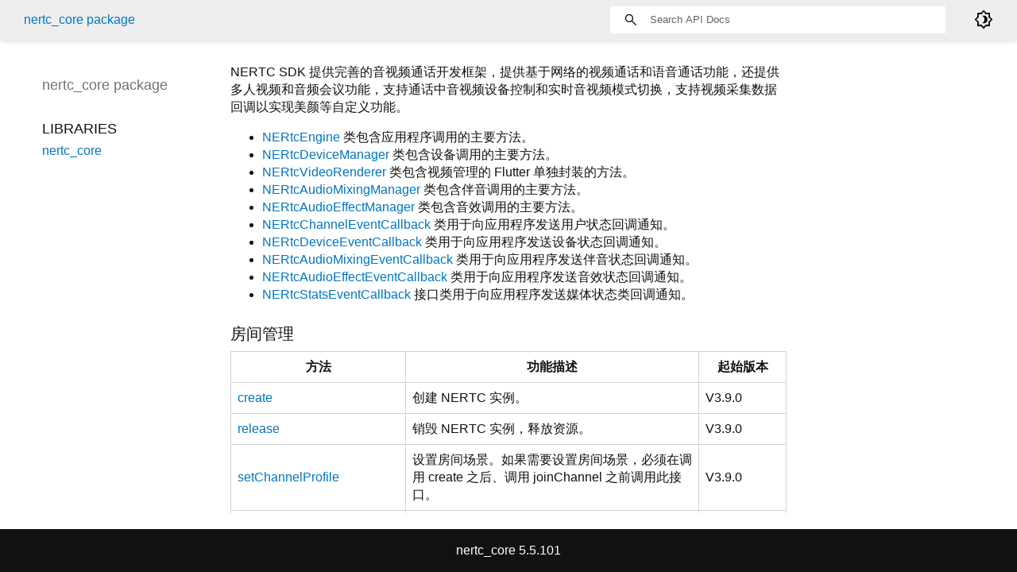

--- FILE ---
content_type: text/html
request_url: https://doc.yunxin.163.com/nertc/references/flutter/dartdoc/Latest/zh/index.html
body_size: 8108
content:
<!DOCTYPE html>
<html lang="en">
<head>
  <meta charset="utf-8">
  <meta http-equiv="X-UA-Compatible" content="IE=edge">
  <meta name="viewport" content="width=device-width, height=device-height, initial-scale=1, user-scalable=no">
  <meta name="generator" content="made with love by dartdoc 8.0.1">
  <meta name="description" content="nertc_core API docs, for the Dart programming language.">
  <title>nertc_core - Dart API docs</title>


  
  <link rel="preconnect" href="https://fonts.gstatic.com">
  <link href="https://fonts.googleapis.com/css2?family=Roboto+Mono:ital,wght@0,300;0,400;0,500;0,700;1,400&display=swap" rel="stylesheet">
  <link href="https://fonts.googleapis.com/css2?family=Material+Symbols+Outlined:opsz,wght,FILL,GRAD@48,400,0,0" rel="stylesheet">
  
  <link rel="stylesheet" href="static-assets/github.css?v1">
  <link rel="stylesheet" href="static-assets/styles.css?v1">
  <link rel="icon" href="static-assets/favicon.png?v1">

  
</head>


<body data-base-href="" data-using-base-href="false" class="light-theme">

<div id="overlay-under-drawer"></div>

<header id="title">
  <span id="sidenav-left-toggle" class="material-symbols-outlined" role="button" tabindex="0">menu</span>
  <ol class="breadcrumbs gt-separated dark hidden-xs">
    <li><a href="https://github.com/netease-im/NERTC-Flutter-SDK">nertc_core package</a></li>
  </ol>
  <div class="self-name">nertc_core</div>
  <form class="search navbar-right" role="search">
    <input type="text" id="search-box" autocomplete="off" disabled class="form-control typeahead" placeholder="Loading search...">
  </form>
  <div class="toggle" id="theme-button">
    <label for="theme">
      <input type="checkbox" id="theme" value="light-theme">
      <span id="dark-theme-button" class="material-symbols-outlined">
        brightness_4
      </span>
      <span id="light-theme-button" class="material-symbols-outlined">
        brightness_5
      </span>
    </label>
  </div>
</header>
<main>

  <div id="dartdoc-main-content" class="main-content">
      
<section class="desc markdown">
  <p>NERTC SDK 提供完善的音视频通话开发框架，提供基于网络的视频通话和语音通话功能，还提供多人视频和音频会议功能，支持通话中音视频设备控制和实时音视频模式切换，支持视频采集数据回调以实现美颜等自定义功能。</p>
<ul>
<li><a href="https://doc.yunxin.163.com/docs/interface/NERTC_SDK/Latest/Flutter/nertc/NERtcEngine-class.html">NERtcEngine</a> 类包含应用程序调用的主要方法。</li>
<li><a href="https://doc.yunxin.163.com/docs/interface/NERTC_SDK/Latest/Flutter/nertc/NERtcDeviceManager-class.html">NERtcDeviceManager</a> 类包含设备调用的主要方法。</li>
<li><a href="https://doc.yunxin.163.com/docs/interface/NERTC_SDK/Latest/Flutter/nertc/NERtcVideoRenderer-class.html">NERtcVideoRenderer</a> 类包含视频管理的 Flutter 单独封装的方法。</li>
<li><a href="https://doc.yunxin.163.com/docs/interface/NERTC_SDK/Latest/Flutter/nertc/NERtcAudioMixingManager-class.html">NERtcAudioMixingManager</a> 类包含伴音调用的主要方法。</li>
<li><a href="https://doc.yunxin.163.com/docs/interface/NERTC_SDK/Latest/Flutter/nertc/NERtcAudioEffectManager-class.html">NERtcAudioEffectManager</a> 类包含音效调用的主要方法。</li>
<li><a href="https://doc.yunxin.163.com/docs/interface/NERTC_SDK/Latest/Flutter/nertc/NERtcChannelEventCallback-class.html">NERtcChannelEventCallback</a> 类用于向应用程序发送用户状态回调通知。</li>
<li><a href="https://doc.yunxin.163.com/docs/interface/NERTC_SDK/Latest/Flutter/nertc/NERtcDeviceEventCallback-class.html">NERtcDeviceEventCallback</a> 类用于向应用程序发送设备状态回调通知。</li>
<li><a href="https://doc.yunxin.163.com/docs/interface/NERTC_SDK/Latest/Flutter/nertc/NERtcAudioMixingEventCallback-class.html">NERtcAudioMixingEventCallback</a> 类用于向应用程序发送伴音状态回调通知。</li>
<li><a href="https://doc.yunxin.163.com/docs/interface/NERTC_SDK/Latest/Flutter/nertc/NERtcAudioEffectEventCallback-class.html">NERtcAudioEffectEventCallback</a> 类用于向应用程序发送音效状态回调通知。</li>
<li><a href="https://doc.yunxin.163.com/docs/interface/NERTC_SDK/Latest/Flutter/nertc/NERtcStatsEventCallback-class.html">NERtcStatsEventCallback</a> 接口类用于向应用程序发送媒体状态类回调通知。</li>
</ul>
<style>
table th:first-of-type {
    width: 30%;
}
table th:nth-of-type(2) {
    width: 50%;
}
table th:nth-of-type(3) {
    width: 15%;
}
</style>
<h2 id="">房间管理</h2>
<table>
<thead>
<tr>
<th><strong>方法</strong></th>
<th><strong>功能描述</strong></th>
<th><strong>起始版本</strong></th>
</tr>
</thead>
<tbody>
<tr>
<td><a href="https://doc.yunxin.163.com/docs/interface/NERTC_SDK/Latest/Flutter/nertc/NERtcEngine/create.html">create</a></td>
<td>创建 NERTC 实例。</td>
<td>V3.9.0</td>
</tr>
<tr>
<td><a href="https://doc.yunxin.163.com/docs/interface/NERTC_SDK/Latest/Flutter/nertc/NERtcEngine/release.html">release</a></td>
<td>销毁 NERTC 实例，释放资源。</td>
<td>V3.9.0</td>
</tr>
<tr>
<td><a href="https://doc.yunxin.163.com/docs/interface/NERTC_SDK/Latest/Flutter/nertc/NERtcEngine/setChannelProfile.html">setChannelProfile</a></td>
<td>设置房间场景。如果需要设置房间场景，必须在调用 create 之后、调用 joinChannel 之前调用此接口。</td>
<td>V3.9.0</td>
</tr>
<tr>
<td><a href="https://doc.yunxin.163.com/docs/interface/NERTC_SDK/Latest/Flutter/nertc/NERtcEngine/setClientRole.html">setClientRole</a></td>
<td>设置用户角色。</td>
<td>V3.9.0</td>
</tr>
<tr>
<td><a href="https://doc.yunxin.163.com/docs/interface/NERTC_SDK/Latest/Flutter/nertc/NERtcEngine/joinChannel.html">joinChannel</a></td>
<td>加入房间。</td>
<td>V3.9.0</td>
</tr>
<tr>
<td><a href="https://doc.yunxin.163.com/docs/interface/NERTC_SDK/Latest/Flutter/nertc/NERtcEngine/leaveChannel.html">leaveChannel</a></td>
<td>离开房间。</td>
<td>V3.9.0</td>
</tr>
<tr>
<td><a href="https://doc.yunxin.163.com/docs/interface/NERTC_SDK/Latest/Flutter/nertc/NERtcEngine/getConnectionState.html">getConnectionState</a></td>
<td>主动获取网络连接状态。</td>
<td>V3.9.0</td>
</tr>
<tr>
<td><a href="https://doc.yunxin.163.com/docs/interface/NERTC_SDK/Latest/Flutter/nertc/NERtcEngine/switchChannel.html">switchChannel</a></td>
<td>快速切换音视频房间。</td>
<td>V4.6.52</td>
</tr>
<tr>
<td><a href="https://doc.yunxin.163.com/docs/interface/NERTC_SDK/Latest/Flutter/nertc/NERtcEngine/setParameters.html">setParameters</a></td>
<td>设置音视频通话的相关参数。 此接口提供技术预览或特别定制功能。</td>
<td>V4.6.52</td>
</tr>
<tr>
<td><a href="https://doc.yunxin.163.com/docs/interface/NERTC_SDK/Latest/Flutter/nertc/NERtcEngine/getConnectionState.html">getConnectionState</a></td>
<td>获取连接状态。</td>
<td>V4.6.52</td>
</tr>
<tr>
<td><a href="https://doc.yunxin.163.com/docs/interface/NERTC_SDK/Latest/Flutter/nertc/NERtcEngine/updatePermissionKey.html">updatePermissionKey</a></td>
<td>更新权限密钥。</td>
<td>V4.6.52</td>
</tr>
</tbody>
</table>
<h2 id="-2">房间事件</h2>
<table>
<thead>
<tr>
<th><strong>方法</strong></th>
<th><strong>功能描述</strong></th>
<th><strong>起始版本</strong></th>
</tr>
</thead>
<tbody>
<tr>
<td><a href="https://doc.yunxin.163.com/docs/interface/NERTC_SDK/Latest/Flutter/nertc/NERtcChannelEventCallback/onJoinChannel.html">onJoinChannel</a></td>
<td>加入房间回调。</td>
<td>V3.9.0</td>
</tr>
<tr>
<td><a href="https://doc.yunxin.163.com/docs/interface/NERTC_SDK/Latest/Flutter/nertc/NERtcChannelEventCallback/onLeaveChannel.html">onLeaveChannel</a></td>
<td>退出房间回调。</td>
<td>V3.9.0</td>
</tr>
<tr>
<td><a href="https://doc.yunxin.163.com/docs/interface/NERTC_SDK/Latest/Flutter/nertc/NERtcChannelEventCallback/onUserJoined.html">onUserJoined</a></td>
<td>远端用户加入当前房间回调。</td>
<td>V3.9.0</td>
</tr>
<tr>
<td><a href="https://doc.yunxin.163.com/docs/interface/NERTC_SDK/Latest/Flutter/nertc/NERtcChannelEventCallback/onUserLeave.html">onUserLeave</a></td>
<td>远端用户离开当前房间回调。</td>
<td>V3.9.0</td>
</tr>
<tr>
<td><a href="https://doc.yunxin.163.com/docs/interface/NERTC_SDK/Latest/Flutter/nertc/NERtcChannelEventCallback/onReJoinChannel.html">onReJoinChannel</a></td>
<td>重新加入房间回调。</td>
<td>V3.9.0</td>
</tr>
<tr>
<td><a href="https://doc.yunxin.163.com/docs/interface/NERTC_SDK/Latest/Flutter/nertc/NERtcChannelEventCallback/onClientRoleChange.html">onClientRoleChange</a></td>
<td>用户角色已切换回调。</td>
<td>V3.9.0</td>
</tr>
<tr>
<td><a href="https://doc.yunxin.163.com/docs/interface/NERTC_SDK/Latest/Flutter/nertc/NERtcChannelEventCallback/onConnectionStateChanged.html">onConnectionStateChanged</a></td>
<td>网络连接状态已改变回调。</td>
<td>V3.9.0</td>
</tr>
<tr>
<td><a href="https://doc.yunxin.163.com/docs/interface/NERTC_SDK/Latest/Flutter/nertc/NERtcChannelEventCallback/onConnectionTypeChanged.html">onConnectionTypeChanged</a></td>
<td>本地网络类型已改变回调。</td>
<td>V3.9.0</td>
</tr>
<tr>
<td><a href="https://doc.yunxin.163.com/docs/interface/NERTC_SDK/Latest/Flutter/nertc/NERtcChannelEventCallback/onDisconnect.html">onDisconnect</a></td>
<td>从房间断开的回调。</td>
<td>V3.9.0</td>
</tr>
<tr>
<td><a href="https://doc.yunxin.163.com/docs/interface/NERTC_SDK/Latest/Flutter/nertc/NERtcChannelEventCallback/onReconnectingStart.html">onReconnectingStart</a></td>
<td>重连开始回调。</td>
<td>V3.9.0</td>
</tr>
</tbody>
</table>
<h2 id="-3">音频管理</h2>
<table>
<thead>
<tr>
<th><strong>方法</strong></th>
<th><strong>功能描述</strong></th>
<th><strong>起始版本</strong></th>
</tr>
</thead>
<tbody>
<tr>
<td><a href="https://doc.yunxin.163.com/docs/interface/NERTC_SDK/Latest/Flutter/nertc/NERtcEngine/setAudioProfile.html">setAudioProfile</a></td>
<td>设置音频编码配置</td>
<td>V3.9.0</td>
</tr>
<tr>
<td><a href="https://doc.yunxin.163.com/docs/interface/NERTC_SDK/Latest/Flutter/nertc/NERtcEngine/adjustRecordingSignalVolume.html">adjustRecordingSignalVolume</a></td>
<td>调节录音音量</td>
<td>V3.9.0</td>
</tr>
<tr>
<td><a href="https://doc.yunxin.163.com/docs/interface/NERTC_SDK/Latest/Flutter/nertc/NERtcEngine/adjustPlaybackSignalVolume.html">adjustPlaybackSignalVolume</a></td>
<td>调节播放音量</td>
<td>V3.9.0</td>
</tr>
<tr>
<td><a href="https://doc.yunxin.163.com/docs/interface/NERTC_SDK/Latest/Flutter/nertc/NERtcEngine/adjustUserPlaybackSignalVolume.html">adjustUserPlaybackSignalVolume</a></td>
<td>调节本地播放的指定远端用户的信号音量。</td>
<td>V4.6.52</td>
</tr>
<tr>
<td><a href="https://doc.yunxin.163.com/docs/interface/NERTC_SDK/Latest/Flutter/nertc/NERtcEngine/enableLocalVideo.html">enableLocalAudio</a></td>
<td>开关本地音频采集</td>
<td>V3.9.0</td>
</tr>
<tr>
<td><a href="https://doc.yunxin.163.com/docs/interface/NERTC_SDK/Latest/Flutter/nertc/NERtcEngine/muteLocalAudioStream.html">muteLocalAudioStream</a></td>
<td>开关本地音频发送</td>
<td>V3.9.0</td>
</tr>
<tr>
<td><a href="https://doc.yunxin.163.com/docs/interface/NERTC_SDK/Latest/Flutter/nertc/NERtcEngine/subscribeRemoteAudio.html">subscribeRemoteAudio</a></td>
<td>订阅／取消订阅指定音频流</td>
<td>V3.9.0</td>
</tr>
<tr>
<td><a href="https://doc.yunxin.163.com/docs/interface/NERTC_SDK/Latest/Flutter/nertc/NERtcEngine/subscribeAllRemoteAudio.html">subscribeAllRemoteAudio</a></td>
<td>订阅／取消订阅所有远端音频流</td>
<td>V3.9.0</td>
</tr>
<tr>
<td><a href="https://doc.yunxin.163.com/docs/interface/NERTC_SDK/Latest/Flutter/nertc/NERtcEngine/setRemoteHighPriorityAudioStream.html">setRemoteHighPriorityAudioStream</a></td>
<td>设置远端用户音频流的高优先级</td>
<td>V4.6.52</td>
</tr>
<tr>
<td><a href="https://doc.yunxin.163.com/docs/interface/NERTC_SDK/Latest/Flutter/nertc/NERtcEngine/enableLoopbackRecording.html">enableLoopbackRecording</a></td>
<td>开启或关闭音频共享</td>
<td>V4.6.52</td>
</tr>
<tr>
<td><a href="https://doc.yunxin.163.com/docs/interface/NERTC_SDK/Latest/Flutter/nertc/NERtcEngine/adjustLoopBackRecordingSignalVolume.html">adjustLoopBackRecordingSignalVolume</a></td>
<td>调整共享音频音量</td>
<td>V4.6.52</td>
</tr>
<tr>
<td><a href="https://doc.yunxin.163.com/docs/interface/NERTC_SDK/Latest/Flutter/nertc/NERtcEngine/enableLocalSubStreamAudio.html">enableLocalSubStreamAudio</a></td>
<td>开启或关闭音频辅流</td>
<td>V4.6.52</td>
</tr>
<tr>
<td><a href="https://doc.yunxin.163.com/docs/interface/NERTC_SDK/Latest/Flutter/nertc/NERtcEngine/subscribeRemoteSubStreamAudio.html">subscribeRemoteSubStreamAudio</a></td>
<td>取消或恢复订阅指定远端用户的音频主流</td>
<td>V4.6.52</td>
</tr>
<tr>
<td><a href="https://doc.yunxin.163.com/docs/interface/NERTC_SDK/Latest/Flutter/nertc/NERtcEngine/muteLocalSubStreamAudio.html">muteLocalSubStreamAudio</a></td>
<td>静音或解除静音本地上行的音频辅流</td>
<td>V4.6.52</td>
</tr>
<tr>
<td><a href="https://doc.yunxin.163.com/docs/interface/NERTC_SDK/Latest/Flutter/nertc/NERtcEngine/setAudioSubscribeOnlyBy.html">setAudioSubscribeOnlyBy</a></td>
<td>设置自己的音频只能被房间内指定的人订阅</td>
<td>V4.6.52</td>
</tr>
<tr>
<td><a href="https://doc.yunxin.163.com/docs/interface/NERTC_SDK/Latest/Flutter/nertc/NERtcEngine/enableMediaPub.html">enableMediaPub</a></td>
<td>开启或关闭本地媒体流（主流）的发送</td>
<td>V4.6.52</td>
</tr>
</tbody>
</table>
<br>
<table>
<thead>
<tr>
<th><strong>事件</strong></th>
<th><strong>事件描述</strong></th>
<th><strong>起始版本</strong></th>
</tr>
</thead>
<tbody>
<tr>
<td><a href="https://doc.yunxin.163.com/docs/interface/NERTC_SDK/Latest/Flutter/nertc/NERtcChannelEventCallback/onAudioHasHowling.html">onAudioHasHowling</a></td>
<td>检测到啸叫回调</td>
<td>V3.9.0</td>
</tr>
</tbody>
</table>
<h2 id="-4">视频管理</h2>
<table>
<thead>
<tr>
<th><strong>方法</strong></th>
<th><strong>功能描述</strong></th>
<th><strong>起始版本</strong></th>
</tr>
</thead>
<tbody>
<tr>
<td><a href="https://doc.yunxin.163.com/docs/interface/NERTC_SDK/Latest/Flutter/nertc/NERtcEngine/enableLocalVideo.html">enableLocalVideo</a></td>
<td>开关本地视频</td>
<td>V3.9.0</td>
</tr>
<tr>
<td><a href="https://doc.yunxin.163.com/docs/interface/NERTC_SDK/Latest/Flutter/nertc/NERtcEngine/setLocalVideoConfig.html">setLocalVideoConfig</a></td>
<td>设置视频发送配置</td>
<td>V3.9.0</td>
</tr>
<tr>
<td><a href="https://doc.yunxin.163.com/docs/interface/NERTC_SDK/Latest/Flutter/nertc/NERtcEngine/startVideoPreview.html">startVideoPreview</a></td>
<td>开启视频预览</td>
<td>V3.9.0</td>
</tr>
<tr>
<td><a href="https://doc.yunxin.163.com/docs/interface/NERTC_SDK/Latest/Flutter/nertc/NERtcEngine/stopVideoPreview.html">stopVideoPreview</a></td>
<td>停止视频预览</td>
<td>V3.9.0</td>
</tr>
<tr>
<td><a href="https://doc.yunxin.163.com/docs/interface/NERTC_SDK/Latest/Flutter/nertc/NERtcEngine/muteLocalVideoStream.html">muteLocalVideoStream</a></td>
<td>开关本地视频发送</td>
<td>V3.9.0</td>
</tr>
<tr>
<td><a href="https://doc.yunxin.163.com/docs/interface/NERTC_SDK/Latest/Flutter/nertc/NERtcEngine/subscribeRemoteVideo.html">subscribeRemoteVideo</a></td>
<td>订阅 / 取消订阅指定远端用户的视频流</td>
<td>V3.9.0</td>
</tr>
<tr>
<td><a href="https://doc.yunxin.163.com/docs/interface/NERTC_SDK/Latest/Flutter/nertc/NERtcVideoRenderer/attachToLocalVideo.html">attachToLocalVideo</a></td>
<td>关联本地用户视频视图</td>
<td>V3.9.0</td>
</tr>
<tr>
<td><a href="https://doc.yunxin.163.com/docs/interface/NERTC_SDK/Latest/Flutter/nertc/NERtcVideoRenderer/attachToRemoteVideo.html">attachToRemoteVideo</a></td>
<td>关联远端用户视频视图</td>
<td>V3.9.0</td>
</tr>
<tr>
<td><a href="https://doc.yunxin.163.com/docs/interface/NERTC_SDK/Latest/Flutter/nertc/NERtcEngine/setCameraCaptureConfig.html">setCameraCaptureConfig</a></td>
<td>设置本地摄像头的采集偏好等配置</td>
<td>V4.6.52</td>
</tr>
<tr>
<td><a href="https://doc.yunxin.163.com/docs/interface/NERTC_SDK/Latest/Flutter/nertc/NERtcEngine/enableSuperResolution.html">enableSuperResolution</a></td>
<td>启用或停止 AI 超分</td>
<td>V4.6.52</td>
</tr>
<tr>
<td><a href="https://doc.yunxin.163.com/docs/interface/NERTC_SDK/Latest/Flutter/nertc/NERtcVideoRenderer/attachToRemoteSubStreamVideo.html">attachToRemoteSubStreamVideo</a></td>
<td>添加为远端用户辅流视频画布</td>
<td>V4.6.52</td>
</tr>
<tr>
<td><a href="https://doc.yunxin.163.com/docs/interface/NERTC_SDK/Latest/Flutter/nertc/NERtcVideoRenderer/attachToLocalSubStreamVideo.html">attachToLocalSubStreamVideo</a></td>
<td>添加为本地用户辅流视频画布</td>
<td>V4.6.52</td>
</tr>
<tr>
<td><a href="https://doc.yunxin.163.com/docs/interface/NERTC_SDK/Latest/Flutter/nertc/NERtcEngine/enableVirtualBackground.html">enableVirtualBackground</a></td>
<td>开启/关闭虚拟背景</td>
<td>V4.6.52</td>
</tr>
<tr>
<td><a href="https://doc.yunxin.163.com/docs/interface/NERTC_SDK/Latest/Flutter/nertc/NERtcEngine/enableVideoCorrection.html">enableVideoCorrection</a></td>
<td>是否启用视频图像畸变矫正</td>
<td>V4.6.52</td>
</tr>
<tr>
<td><a href="https://doc.yunxin.163.com/docs/interface/NERTC_SDK/Latest/Flutter/nertc/NERtcEngine/setVideoCorrectionConfig.html">setVideoCorrectionConfig</a></td>
<td>设置视频图像矫正参数</td>
<td>V4.6.52</td>
</tr>
<tr>
<td><a href="https://doc.yunxin.163.com/docs/interface/NERTC_SDK/Latest/Flutter/nertc/NERtcVideoRenderer/setMirror.html">setMirror</a></td>
<td>设置画面是否镜像</td>
<td>V4.6.52</td>
</tr>
<tr>
<td><a href="https://doc.yunxin.163.com/docs/interface/NERTC_SDK/Latest/Flutter/nertc/NERtcEngine/setExternalVideoSource.html">setExternalVideoSource</a></td>
<td>开启外部视频源数据输入</td>
<td>V5.4.7</td>
</tr>
<tr>
<td><a href="https://doc.yunxin.163.com/docs/interface/NERTC_SDK/Latest/Flutter/nertc/NERtcEngine/pushExternalVideoFrame.html">pushExternalVideoFrame</a></td>
<td>推送外部视频数据帧</td>
<td>V5.4.7</td>
</tr>
</tbody>
</table>
<h2 id="-5">本地媒体事件</h2>
<table>
<thead>
<tr>
<th><strong>事件</strong></th>
<th><strong>事件描述</strong></th>
<th><strong>起始版本</strong></th>
</tr>
</thead>
<tbody>
<tr>
<td><a href="https://doc.yunxin.163.com/docs/interface/NERTC_SDK/Latest/Flutter/nertc/NERtcChannelEventCallback/onFirstAudioFrameDecoded.html">onFirstAudioFrameDecoded</a></td>
<td>已解码远端音频首帧的回调</td>
<td>V3.9.0</td>
</tr>
<tr>
<td><a href="https://doc.yunxin.163.com/docs/interface/NERTC_SDK/Latest/Flutter/nertc/NERtcChannelEventCallback/onFirstVideoFrameDecoded.html">onFirstVideoFrameDecoded</a></td>
<td>已解码远端视频首帧的回调</td>
<td>V3.9.0</td>
</tr>
<tr>
<td><a href="https://doc.yunxin.163.com/docs/interface/NERTC_SDK/Latest/Flutter/nertc/NERtcChannelEventCallback/onFirstAudioDataReceived.html">onFirstAudioDataReceived</a></td>
<td>远端音频首帧回调</td>
<td>V3.9.0</td>
</tr>
<tr>
<td><a href="https://doc.yunxin.163.com/docs/interface/NERTC_SDK/Latest/Flutter/nertc/NERtcChannelEventCallback/onFirstVideoDataReceived.html">onFirstVideoDataReceived</a></td>
<td>远端视频首帧回调</td>
<td>V3.9.0</td>
</tr>
<tr>
<td><a href="https://doc.yunxin.163.com/docs/interface/NERTC_SDK/Latest/Flutter/nertc/NERtcChannelEventCallback/onMediaRightChange.html">onMediaRightChange</a></td>
<td>服务端禁言音视频权限变化回调</td>
<td>V4.6.52</td>
</tr>
<tr>
<td><a href="https://doc.yunxin.163.com/docs/interface/NERTC_SDK/Latest/Flutter/nertc/NERtcChannelEventCallback/onVirtualBackgroundSourceEnabled.html">onVirtualBackgroundSourceEnabled</a></td>
<td>通知虚拟背景是否成功开启的回调</td>
<td>V4.6.52</td>
</tr>
</tbody>
</table>
<h2 id="-6">远端媒体事件</h2>
<table>
<thead>
<tr>
<th><strong>事件</strong></th>
<th><strong>事件描述</strong></th>
<th><strong>起始版本</strong></th>
</tr>
</thead>
<tbody>
<tr>
<td><a href="https://doc.yunxin.163.com/docs/interface/NERTC_SDK/Latest/Flutter/nertc/NERtcChannelEventCallback/onUserVideoProfileUpdate.html">onUserVideoProfileUpdate</a></td>
<td>远端用户更改视频分辨率类型的回调</td>
<td>V3.9.0</td>
</tr>
<tr>
<td><a href="https://doc.yunxin.163.com/docs/interface/NERTC_SDK/Latest/Flutter/nertc/NERtcChannelEventCallback/onUserVideoMute.html">onUserVideoMute</a></td>
<td>远端用户关闭视频发送的回调</td>
<td>V3.9.0</td>
</tr>
<tr>
<td><a href="https://doc.yunxin.163.com/docs/interface/NERTC_SDK/Latest/Flutter/nertc/NERtcChannelEventCallback/onUserAudioMute.html">onUserAudioMute</a></td>
<td>远端用户关闭音频发送的回调</td>
<td>V3.9.0</td>
</tr>
<tr>
<td><a href="https://doc.yunxin.163.com/docs/interface/NERTC_SDK/Latest/Flutter/nertc/NERtcChannelEventCallback/onUserAudioStart.html">onUserAudioStart</a></td>
<td>远端用户开启音频的回调</td>
<td>V3.9.0</td>
</tr>
<tr>
<td><a href="https://doc.yunxin.163.com/docs/interface/NERTC_SDK/Latest/Flutter/nertc/NERtcChannelEventCallback/onUserAudioStop.html">onUserAudioStop</a></td>
<td>远端用户关闭音频的回调</td>
<td>V3.9.0</td>
</tr>
<tr>
<td><a href="https://doc.yunxin.163.com/docs/interface/NERTC_SDK/Latest/Flutter/nertc/NERtcChannelEventCallback/onUserVideoStart.html">onUserVideoStart</a></td>
<td>远端用户开启视频的回调</td>
<td>V3.9.0</td>
</tr>
<tr>
<td><a href="https://doc.yunxin.163.com/docs/interface/NERTC_SDK/Latest/Flutter/nertc/NERtcChannelEventCallback/onUserVideoStop.html">onUserVideoStop</a></td>
<td>远端用户关闭视频的回调</td>
<td>V3.9.0</td>
</tr>
<tr>
<td><a href="https://doc.yunxin.163.com/docs/interface/NERTC_SDK/Latest/Flutter/nertc/NERtcChannelEventCallback/onUserSubStreamAudioMute.html">onUserSubStreamAudioMute</a></td>
<td>远端用户暂停或恢复发送音频辅流的回调</td>
<td>V4.6.52</td>
</tr>
<tr>
<td><a href="https://doc.yunxin.163.com/docs/interface/NERTC_SDK/Latest/Flutter/nertc/NERtcChannelEventCallback/onUserSubStreamAudioStart.html">onUserSubStreamAudioStart</a></td>
<td>远端用户开启音频辅流回调</td>
<td>V4.6.52</td>
</tr>
<tr>
<td><a href="https://doc.yunxin.163.com/docs/interface/NERTC_SDK/Latest/Flutter/nertc/NERtcChannelEventCallback/onUserSubStreamAudioStop.html">onUserSubStreamAudioStop</a></td>
<td>远端用户停用音频辅流回调</td>
<td>V4.6.52</td>
</tr>
</tbody>
</table>
<h2 id="-7">数据统计事件</h2>
<p>SDK 定期向 App 报告以下统计信息，每 2 秒触发一次。</p>
<table>
<thead>
<tr>
<th><strong>事件</strong></th>
<th><strong>事件描述</strong></th>
<th><strong>起始版本</strong></th>
</tr>
</thead>
<tbody>
<tr>
<td><a href="https://doc.yunxin.163.com/docs/interface/NERTC_SDK/Latest/Flutter/nertc/NERtcEngine/setStatsEventCallback.html">setStatsEventCallback</a></td>
<td>设置统计信息回调</td>
<td>V3.9.0</td>
</tr>
<tr>
<td><a href="https://doc.yunxin.163.com/docs/interface/NERTC_SDK/Latest/Flutter/nertc/NERtcEngine/clearStatsEventCallback.html">clearStatsEventCallback</a></td>
<td>清除统计信息回调</td>
<td>V3.9.0</td>
</tr>
<tr>
<td><a href="https://doc.yunxin.163.com/docs/interface/NERTC_SDK/Latest/Flutter/nertc/NERtcStatsEventCallback/onRtcStats.html">onRtcStats</a></td>
<td>当前通话统计回调，每2秒触发一次</td>
<td>V3.9.0</td>
</tr>
<tr>
<td><a href="https://doc.yunxin.163.com/docs/interface/NERTC_SDK/Latest/Flutter/nertc/NERtcStatsEventCallback/onNetworkQuality.html">onNetworkQuality</a></td>
<td>通话中每个用户的网络上下行质量报告回调</td>
<td>V3.9.0</td>
</tr>
<tr>
<td><a href="https://doc.yunxin.163.com/docs/interface/NERTC_SDK/Latest/Flutter/nertc/NERtcStatsEventCallback/onLocalAudioStats.html">onLocalAudioStats</a></td>
<td>本地音频流统计信息回调</td>
<td>V3.9.0</td>
</tr>
<tr>
<td><a href="https://doc.yunxin.163.com/docs/interface/NERTC_SDK/Latest/Flutter/nertc/NERtcStatsEventCallback/onLocalVideoStats.html">onLocalVideoStats</a></td>
<td>本地视频流统计信息回调</td>
<td>V3.9.0</td>
</tr>
<tr>
<td><a href="https://doc.yunxin.163.com/docs/interface/NERTC_SDK/Latest/Flutter/nertc/NERtcStatsEventCallback/onRemoteAudioStats.html">onRemoteAudioStats</a></td>
<td>通话中远端音频流的统计信息回调</td>
<td>V3.9.0</td>
</tr>
<tr>
<td><a href="https://doc.yunxin.163.com/docs/interface/NERTC_SDK/Latest/Flutter/nertc/NERtcStatsEventCallback/onRemoteVideoStats.html">onRemoteVideoStats</a></td>
<td>通话中远端视频流的统计信息回调</td>
<td>V3.9.0</td>
</tr>
</tbody>
</table>
<h2 id="-8">视频大小流</h2>
<table>
<thead>
<tr>
<th><strong>方法</strong></th>
<th><strong>功能描述</strong></th>
<th><strong>起始版本</strong></th>
</tr>
</thead>
<tbody>
<tr>
<td><a href="https://doc.yunxin.163.com/docs/interface/NERTC_SDK/Latest/Flutter/nertc/NERtcEngine/enableDualStreamMode.html">enableDualStreamMode</a></td>
<td>设置是否开启视频大小流模式</td>
<td>V3.9.0</td>
</tr>
<tr>
<td><a href="https://doc.yunxin.163.com/docs/interface/NERTC_SDK/Latest/Flutter/nertc/NERtcEngine/setLocalPublishFallbackOption.html">setLocalPublishFallbackOption</a></td>
<td>设置弱网条件下发布的音视频流回退选项</td>
<td>V4.6.52</td>
</tr>
<tr>
<td><a href="https://doc.yunxin.163.com/docs/interface/NERTC_SDK/Latest/Flutter/nertc/NERtcEngine/setRemoteSubscribeFallbackOption.html">setRemoteSubscribeFallbackOption</a></td>
<td>设置弱网条件下订阅的音视频流回退选项。</td>
<td>V4.6.52</td>
</tr>
</tbody>
</table>
<br>
<table>
<thead>
<tr>
<th><strong>事件</strong></th>
<th><strong>事件描述</strong></th>
<th><strong>起始版本</strong></th>
</tr>
</thead>
<tbody>
<tr>
<td><a href="https://doc.yunxin.163.com/docs/interface/NERTC_SDK/Latest/Flutter/nertc/NERtcChannelEventCallback/onLocalPublishFallbackToAudioOnly.html">onLocalPublishFallbackToAudioOnly</a></td>
<td>本地发布流已回退为音频流、或已恢复为音视频流回调。</td>
<td>V4.6.52</td>
</tr>
<tr>
<td><a href="https://doc.yunxin.163.com/docs/interface/NERTC_SDK/Latest/Flutter/nertc/NERtcChannelEventCallback/onRemoteSubscribeFallbackToAudioOnly.html">onRemoteSubscribeFallbackToAudioOnly</a></td>
<td>订阅的远端流已回退为音频流、或已恢复为音视频流回调。</td>
<td>V4.6.52</td>
</tr>
</tbody>
</table>
<h2 id="-9">通话前网络测试</h2>
<table>
<thead>
<tr>
<th>方法</th>
<th>功能</th>
<th>起始版本</th>
</tr>
</thead>
<tbody>
<tr>
<td><a href="https://doc.yunxin.163.com/docs/interface/NERTC_SDK/Latest/Flutter/nertc/NERtcEngine/startLastmileProbeTest.html">startLastmileProbeTest</a></td>
<td>开始通话前网络质量探测。</td>
<td>V4.6.52</td>
</tr>
<tr>
<td><a href="https://doc.yunxin.163.com/docs/interface/NERTC_SDK/Latest/Flutter/nertc/NERtcEngine/stopLastmileProbeTest.html">stopLastmileProbeTest</a></td>
<td>停止通话前网络质量探测。</td>
<td>V4.6.52</td>
</tr>
</tbody>
</table>
<br>
<table>
<thead>
<tr>
<th>事件</th>
<th>描述</th>
<th>起始版本</th>
</tr>
</thead>
<tbody>
<tr>
<td><a href="https://doc.yunxin.163.com/docs/interface/NERTC_SDK/Latest/Flutter/nertc/NERtcChannelEventCallback/onLastmileQuality.html">onLastmileQuality</a></td>
<td>报告本地用户的网络质量。</td>
<td>V4.6.52</td>
</tr>
<tr>
<td><a href="https://doc.yunxin.163.com/docs/interface/NERTC_SDK/Latest/Flutter/nertc/NERtcChannelEventCallback/onLastmileProbeResult.html">onLastmileProbeResult</a></td>
<td>报告通话前网络上下行 last mile 质量。</td>
<td>V4.6.52</td>
</tr>
</tbody>
</table>
<h2 id="-10">音乐文件播放管理</h2>
<table>
<thead>
<tr>
<th><strong>方法</strong></th>
<th><strong>功能描述</strong></th>
<th><strong>起始版本</strong></th>
</tr>
</thead>
<tbody>
<tr>
<td><a href="https://doc.yunxin.163.com/docs/interface/NERTC_SDK/Latest/Flutter/nertc/NERtcEngine/audioMixingManager.html">audioMixingManager</a></td>
<td>获取伴音管理模块</td>
<td>V3.9.0</td>
</tr>
<tr>
<td><a href="https://doc.yunxin.163.com/docs/interface/NERTC_SDK/Latest/Flutter/nertc/NERtcAudioMixingManager/startAudioMixing.html">startAudioMixing</a></td>
<td>开始播放音乐文件</td>
<td>V3.9.0</td>
</tr>
<tr>
<td><a href="https://doc.yunxin.163.com/docs/interface/NERTC_SDK/Latest/Flutter/nertc/NERtcAudioMixingManager/stopAudioMixing.html">stopAudioMixing</a></td>
<td>停止播放音乐文件</td>
<td>V3.9.0</td>
</tr>
<tr>
<td><a href="https://doc.yunxin.163.com/docs/interface/NERTC_SDK/Latest/Flutter/nertc/NERtcAudioMixingManager/pauseAudioMixing.html">pauseAudioMixing</a></td>
<td>暂停播放音乐文件</td>
<td>V3.9.0</td>
</tr>
<tr>
<td><a href="https://doc.yunxin.163.com/docs/interface/NERTC_SDK/Latest/Flutter/nertc/NERtcAudioMixingManager/resumeAudioMixing.html">resumeAudioMixing</a></td>
<td>恢复播放音乐文件</td>
<td>V3.9.0</td>
</tr>
<tr>
<td><a href="https://doc.yunxin.163.com/docs/interface/NERTC_SDK/Latest/Flutter/nertc/NERtcAudioMixingManager/setAudioMixingPlaybackVolume.html">setAudioMixingPlaybackVolume</a></td>
<td>设置音乐文件播放音量</td>
<td>V3.9.0</td>
</tr>
<tr>
<td><a href="https://doc.yunxin.163.com/docs/interface/NERTC_SDK/Latest/Flutter/nertc/NERtcAudioMixingManager/setAudioMixingSendVolume.html">setAudioMixingSendVolume</a></td>
<td>设置音乐文件的发送音量</td>
<td>V3.9.0</td>
</tr>
<tr>
<td><a href="https://doc.yunxin.163.com/docs/interface/NERTC_SDK/Latest/Flutter/nertc/NERtcAudioMixingManager/getAudioMixingPlaybackVolume.html">getAudioMixingPlaybackVolume</a></td>
<td>获取音乐文件的播放音量</td>
<td>V3.9.0</td>
</tr>
<tr>
<td><a href="https://doc.yunxin.163.com/docs/interface/NERTC_SDK/Latest/Flutter/nertc/NERtcAudioMixingManager/getAudioMixingSendVolume.html">getAudioMixingSendVolume</a></td>
<td>获取音乐文件的发送音量</td>
<td>V3.9.0</td>
</tr>
<tr>
<td><a href="https://doc.yunxin.163.com/docs/interface/NERTC_SDK/Latest/Flutter/nertc/NERtcAudioMixingManager/getAudioMixingDuration.html">getAudioMixingDuration</a></td>
<td>获取音乐文件的总长度</td>
<td>V3.9.0</td>
</tr>
<tr>
<td><a href="https://doc.yunxin.163.com/docs/interface/NERTC_SDK/Latest/Flutter/nertc/NERtcAudioMixingManager/setAudioMixingPosition.html">setAudioMixingPosition</a></td>
<td>设置音乐文件的播放进度</td>
<td>V3.9.0</td>
</tr>
<tr>
<td><a href="https://doc.yunxin.163.com/docs/interface/NERTC_SDK/Latest/Flutter/nertc/NERtcAudioMixingManager/getAudioMixingCurrentPosition.html">getAudioMixingCurrentPosition</a></td>
<td>获取音乐文件当前播放进度</td>
<td>V3.9.0</td>
</tr>
</tbody>
</table>
<br>
<table>
<thead>
<tr>
<th><strong>事件</strong></th>
<th><strong>事件描述</strong></th>
<th><strong>起始版本</strong></th>
</tr>
</thead>
<tbody>
<tr>
<td><a href="https://doc.yunxin.163.com/docs/interface/NERTC_SDK/Latest/Flutter/nertc/NERtcAudioMixingManager/setEventCallback.html">setEventCallback</a></td>
<td>设置伴音事件回调</td>
<td>V3.9.0</td>
</tr>
<tr>
<td><a href="https://doc.yunxin.163.com/docs/interface/NERTC_SDK/Latest/Flutter/nertc/NERtcAudioMixingManager/clearEventCallback.html">clearEventCallback</a></td>
<td>清除伴音事件回调</td>
<td>V3.9.0</td>
</tr>
<tr>
<td><a href="https://doc.yunxin.163.com/docs/interface/NERTC_SDK/Latest/Flutter/nertc/NERtcAudioMixingEventCallback/onAudioMixingStateChanged.html">onAudioMixingStateChanged</a></td>
<td>本地用户的音乐文件播放状态改变回调</td>
<td>V3.9.0</td>
</tr>
<tr>
<td><a href="https://doc.yunxin.163.com/docs/interface/NERTC_SDK/Latest/Flutter/nertc/NERtcAudioMixingEventCallback/onAudioMixingTimestampUpdate.html">onAudioMixingTimestampUpdate</a></td>
<td>音乐文件播放进度回调</td>
<td>V3.9.0</td>
</tr>
</tbody>
</table>
<h2 id="-11">音效文件播放管理</h2>
<table>
<thead>
<tr>
<th><strong>方法</strong></th>
<th><strong>功能描述</strong></th>
<th><strong>起始版本</strong></th>
</tr>
</thead>
<tbody>
<tr>
<td><a href="https://doc.yunxin.163.com/docs/interface/NERTC_SDK/Latest/Flutter/nertc/NERtcEngine/audioEffectManager.html">audioEffectManager</a></td>
<td>获取音效管理模块</td>
<td>V3.9.0</td>
</tr>
<tr>
<td><a href="https://doc.yunxin.163.com/docs/interface/NERTC_SDK/Latest/Flutter/nertc/NERtcAudioEffectManager/getEffectSendVolume.html">getEffectSendVolume</a></td>
<td>获取音效文件播放音量</td>
<td>V3.9.0</td>
</tr>
<tr>
<td><a href="https://doc.yunxin.163.com/docs/interface/NERTC_SDK/Latest/Flutter/nertc/NERtcAudioEffectManager/setEffectSendVolume.html">setEffectSendVolume</a></td>
<td>设置音效文件播放音量</td>
<td>V3.9.0</td>
</tr>
<tr>
<td><a href="https://doc.yunxin.163.com/docs/interface/NERTC_SDK/Latest/Flutter/nertc/NERtcAudioEffectManager/playEffect.html">playEffect</a></td>
<td>播放指定音效文件</td>
<td>V3.9.0</td>
</tr>
<tr>
<td><a href="https://doc.yunxin.163.com/docs/interface/NERTC_SDK/Latest/Flutter/nertc/NERtcAudioEffectManager/stopEffect.html">stopEffect</a></td>
<td>停止播放指定音效文件</td>
<td>V3.9.0</td>
</tr>
<tr>
<td><a href="https://doc.yunxin.163.com/docs/interface/NERTC_SDK/Latest/Flutter/nertc/NERtcAudioEffectManager/stopAllEffects.html">stopAllEffects</a></td>
<td>停止播放所有音效文件</td>
<td>V3.9.0</td>
</tr>
<tr>
<td><a href="https://doc.yunxin.163.com/docs/interface/NERTC_SDK/Latest/Flutter/nertc/NERtcAudioEffectManager/pauseEffect.html">pauseEffect</a></td>
<td>暂停音效文件播放</td>
<td>V3.9.0</td>
</tr>
<tr>
<td><a href="https://doc.yunxin.163.com/docs/interface/NERTC_SDK/Latest/Flutter/nertc/NERtcAudioEffectManager/pauseAllEffect.html">pauseAllEffect</a></td>
<td>暂停所有音效文件播放</td>
<td>V3.9.0</td>
</tr>
<tr>
<td><a href="https://doc.yunxin.163.com/docs/interface/NERTC_SDK/Latest/Flutter/nertc/NERtcAudioEffectManager/resumeEffect.html">resumeEffect</a></td>
<td>恢复播放指定音效文件</td>
<td>V3.9.0</td>
</tr>
<tr>
<td><a href="https://doc.yunxin.163.com/docs/interface/NERTC_SDK/Latest/Flutter/nertc/NERtcAudioEffectManager/resumeAllEffect.html">resumeAllEffect</a></td>
<td>恢复播放所有音效文件</td>
<td>V3.9.0</td>
</tr>
<tr>
<td><a href="https://doc.yunxin.163.com/docs/interface/NERTC_SDK/Latest/Flutter/nertc/NERtcAudioEffectManager/setEffectSendVolume.html">setEffectSendVolume</a></td>
<td>设置音效文件的发送音量</td>
<td>V3.9.0</td>
</tr>
<tr>
<td><a href="https://doc.yunxin.163.com/docs/interface/NERTC_SDK/Latest/Flutter/nertc/NERtcAudioEffectManager/getEffectSendVolume.html">getEffectSendVolume</a></td>
<td>获取音效文件的发送音量</td>
<td>V3.9.0</td>
</tr>
</tbody>
</table>
<br>
<table>
<thead>
<tr>
<th><strong>事件</strong></th>
<th><strong>事件描述</strong></th>
<th><strong>起始版本</strong></th>
</tr>
</thead>
<tbody>
<tr>
<td><a href="https://doc.yunxin.163.com/docs/interface/NERTC_SDK/Latest/Flutter/nertc/NERtcAudioEffectManager/setEventCallback.html">setEventCallback</a></td>
<td>设置音效事件回调</td>
<td>V3.9.0</td>
</tr>
<tr>
<td><a href="https://doc.yunxin.163.com/docs/interface/NERTC_SDK/Latest/Flutter/nertc/NERtcAudioEffectManager/clearEventCallback.html">clearEventCallback</a></td>
<td>清除音效事件回调</td>
<td>V3.9.0</td>
</tr>
<tr>
<td><a href="https://doc.yunxin.163.com/docs/interface/NERTC_SDK/Latest/Flutter/nertc/NERtcAudioEffectEventCallback/onAudioEffectFinished.html">onAudioEffectFinished</a></td>
<td>音效结束回调</td>
<td>V3.9.0</td>
</tr>
</tbody>
</table>
<h2 id="-12">变声与混响</h2>
<table>
<thead>
<tr>
<th>方法</th>
<th>功能</th>
<th>起始版本</th>
</tr>
</thead>
<tbody>
<tr>
<td><a href="https://doc.yunxin.163.com/docs/interface/NERTC_SDK/Latest/Flutter/nertc/NERtcEngine/setAudioEffectPreset.html">setAudioEffectPreset</a></td>
<td>设置 SDK 预设的人声的变声音效。</td>
<td>V4.6.52</td>
</tr>
<tr>
<td><a href="https://doc.yunxin.163.com/docs/interface/NERTC_SDK/Latest/Flutter/nertc/NERtcEngine/setVoiceBeautifierPreset.html">setVoiceBeautifierPreset</a></td>
<td>设置 SDK 预设的美声效果。</td>
<td>V4.6.52</td>
</tr>
<tr>
<td><a href="https://doc.yunxin.163.com/docs/interface/NERTC_SDK/Latest/Flutter/nertc/NERtcEngine/setLocalVoiceEqualization.html">setLocalVoiceEqualization</a></td>
<td>设置本地语音音效均衡，即自定义设置本地人声均衡波段的中心频率。</td>
<td>V4.6.52</td>
</tr>
<tr>
<td><a href="https://doc.yunxin.163.com/docs/interface/NERTC_SDK/Latest/Flutter/nertc/NERtcEngine/setLocalVoicePitch.html">setLocalVoicePitch</a></td>
<td>设置本地语音音调。</td>
<td>V4.6.52</td>
</tr>
<tr>
<td><a href="https://doc.yunxin.163.com/docs/interface/NERTC_SDK/Latest/Flutter/nertc/NERtcEngine/setLocalVoiceReverbParam.html">setLocalVoiceReverbParam</a></td>
<td>开启本地语音混响效果。</td>
<td>V4.6.52</td>
</tr>
</tbody>
</table>
<h2 id="-13">音量提示</h2>
<table>
<thead>
<tr>
<th><strong>方法</strong></th>
<th><strong>功能描述</strong></th>
<th><strong>起始版本</strong></th>
</tr>
</thead>
<tbody>
<tr>
<td><a href="https://doc.yunxin.163.com/docs/interface/NERTC_SDK/Latest/Flutter/nertc/NERtcEngine/enableAudioVolumeIndication.html">enableAudioVolumeIndication</a></td>
<td>启用说话者音量提示</td>
<td>V3.9.0</td>
</tr>
</tbody>
</table>
<br>
<table>
<thead>
<tr>
<th><strong>事件</strong></th>
<th><strong>事件描述</strong></th>
<th><strong>起始版本</strong></th>
</tr>
</thead>
<tbody>
<tr>
<td><a href="https://doc.yunxin.163.com/docs/interface/NERTC_SDK/Latest/Flutter/nertc/NERtcChannelEventCallback/onRemoteAudioVolumeIndication.html">onRemoteAudioVolumeIndication</a></td>
<td>提示房间内谁正在说话及说话者音量的回调</td>
<td>V3.9.0</td>
</tr>
<tr>
<td><a href="https://doc.yunxin.163.com/docs/interface/NERTC_SDK/Latest/Flutter/nertc/NERtcChannelEventCallback/onLocalAudioVolumeIndication.html">onLocalAudioVolumeIndication</a></td>
<td>本地用户瞬时音量的回调</td>
<td>V3.9.0</td>
</tr>
</tbody>
</table>
<h2 id="-14">音频播放路由</h2>
<table>
<thead>
<tr>
<th><strong>方法</strong></th>
<th><strong>功能描述</strong></th>
<th><strong>起始版本</strong></th>
</tr>
</thead>
<tbody>
<tr>
<td><a href="https://doc.yunxin.163.com/docs/interface/NERTC_SDK/Latest/Flutter/nertc/NERtcDeviceManager/setSpeakerphoneOn.html">setSpeakerphoneOn</a></td>
<td>设置扬声器是否开启</td>
<td>V3.9.0</td>
</tr>
<tr>
<td><a href="https://doc.yunxin.163.com/docs/interface/NERTC_SDK/Latest/Flutter/nertc/NERtcDeviceManager/isSpeakerphoneOn.html">isSpeakerphoneOn</a></td>
<td>获取扬声器是否开启</td>
<td>V3.9.0</td>
</tr>
</tbody>
</table>
<h2 id="-15">耳返</h2>
<table>
<thead>
<tr>
<th><strong>方法</strong></th>
<th><strong>功能描述</strong></th>
<th><strong>起始版本</strong></th>
</tr>
</thead>
<tbody>
<tr>
<td><a href="https://doc.yunxin.163.com/docs/interface/NERTC_SDK/Latest/Flutter/nertc/NERtcDeviceManager/enableEarBack.html">enableEarBack</a></td>
<td>开启耳返功能</td>
<td>V3.9.0</td>
</tr>
<tr>
<td><a href="https://doc.yunxin.163.com/docs/interface/NERTC_SDK/Latest/Flutter/nertc/NERtcDeviceManager/setEarBackVolume.html">setEarBackVolume</a></td>
<td>设置耳返音量</td>
<td>V3.9.0</td>
</tr>
</tbody>
</table>
<h2 id="sei">媒体增强信息SEI</h2>
<table>
<thead>
<tr>
<th>方法</th>
<th>功能</th>
<th>起始版本</th>
</tr>
</thead>
<tbody>
<tr>
<td><a href="https://doc.yunxin.163.com/docs/interface/NERTC_SDK/Latest/Flutter/nertc/NERtcEngine/sendSEIMsg.html">sendSEIMsg</a></td>
<td>通过主流通道发送媒体补充增强信息。</td>
<td>V4.6.52</td>
</tr>
</tbody>
</table>
<br>
<table>
<thead>
<tr>
<th>事件</th>
<th>描述</th>
<th>起始版本</th>
</tr>
</thead>
<tbody>
<tr>
<td><a href="https://doc.yunxin.163.com/docs/interface/NERTC_SDK/Latest/Flutter/nertc/NERtcChannelEventCallback/onRecvSEIMsg.html">onRecvSEIMsg</a></td>
<td>收到远端流的 SEI 内容回调。</td>
<td>V4.6.52</td>
</tr>
</tbody>
</table>
<h2 id="-16">旁路推流</h2>
<p>方法调用后，在通话中有效</p>
<table>
<thead>
<tr>
<th><strong>方法</strong></th>
<th><strong>功能描述</strong></th>
<th><strong>起始版本</strong></th>
</tr>
</thead>
<tbody>
<tr>
<td><a href="https://doc.yunxin.163.com/docs/interface/NERTC_SDK/Latest/Flutter/nertc/NERtcEngine/addLiveStreamTask.html">addLiveStreamTask</a></td>
<td>添加房间推流任务</td>
<td>V3.9.0</td>
</tr>
<tr>
<td><a href="https://doc.yunxin.163.com/docs/interface/NERTC_SDK/Latest/Flutter/nertc/NERtcEngine/updateLiveStreamTask.html">updateLiveStreamTask</a></td>
<td>更新修改房间推流任务</td>
<td>V3.9.0</td>
</tr>
<tr>
<td><a href="https://doc.yunxin.163.com/docs/interface/NERTC_SDK/Latest/Flutter/nertc/NERtcEngine/removeLiveStreamTask.html">removeLiveStreamTask</a></td>
<td>删除房间推流任务</td>
<td>V3.9.0</td>
</tr>
</tbody>
</table>
<br>
<table>
<thead>
<tr>
<th><strong>事件</strong></th>
<th><strong>事件描述</strong></th>
<th><strong>起始版本</strong></th>
</tr>
</thead>
<tbody>
<tr>
<td><a href="https://doc.yunxin.163.com/docs/interface/NERTC_SDK/Latest/Flutter/nertc/NERtcChannelEventCallback/onLiveStreamState.html">onLiveStreamState</a></td>
<td>直播推流状态回调</td>
<td>V3.9.0</td>
</tr>
</tbody>
</table>
<h2 id="-17">跨房间媒体流转发</h2>
<table>
<thead>
<tr>
<th>方法</th>
<th>功能</th>
<th>起始版本</th>
</tr>
</thead>
<tbody>
<tr>
<td><a href="https://doc.yunxin.163.com/docs/interface/NERTC_SDK/Latest/Flutter/nertc/NERtcEngine/startChannelMediaRelay.html">startChannelMediaRelay</a></td>
<td>开始跨房间媒体流转发。</td>
<td>V4.6.52</td>
</tr>
<tr>
<td><a href="https://doc.yunxin.163.com/docs/interface/NERTC_SDK/Latest/Flutter/nertc/NERtcEngine/updateChannelMediaRelay.html">updateChannelMediaRelay</a></td>
<td>更新媒体流转发的目标房间。</td>
<td>V4.6.52</td>
</tr>
<tr>
<td><a href="https://doc.yunxin.163.com/docs/interface/NERTC_SDK/Latest/Flutter/nertc/NERtcEngine/stopChannelMediaRelay.html">stopChannelMediaRelay</a></td>
<td>停止跨房间媒体流转发。</td>
<td>V4.6.52</td>
</tr>
</tbody>
</table>
<br>
<table>
<thead>
<tr>
<th>事件</th>
<th>描述</th>
<th>起始版本</th>
</tr>
</thead>
<tbody>
<tr>
<td><a href="https://doc.yunxin.163.com/docs/interface/NERTC_SDK/Latest/Flutter/nertc/NERtcChannelEventCallback/onMediaRelayStatesChange.html">onMediaRelayStatesChange</a></td>
<td>跨房间媒体流转发状态发生改变回调。</td>
<td>V4.6.52</td>
</tr>
<tr>
<td><a href="https://doc.yunxin.163.com/docs/interface/NERTC_SDK/Latest/Flutter/nertc/NERtcChannelEventCallback/onMediaRelayReceiveEvent.html">onMediaRelayReceiveEvent</a></td>
<td>媒体流相关转发事件回调。</td>
<td>V4.6.52</td>
</tr>
</tbody>
</table>
<h2 id="-18">屏幕共享</h2>
<table>
<thead>
<tr>
<th><strong>方法</strong></th>
<th><strong>功能描述</strong></th>
<th><strong>起始版本</strong></th>
</tr>
</thead>
<tbody>
<tr>
<td><a href="https://doc.yunxin.163.com/docs/interface/NERTC_SDK/Latest/Flutter/nertc/NERtcEngine/startScreenCapture.html">startScreenCapture</a></td>
<td>开启屏幕共享</td>
<td>V3.9.0</td>
</tr>
<tr>
<td><a href="https://doc.yunxin.163.com/docs/interface/NERTC_SDK/Latest/Flutter/nertc/NERtcEngine/stopScreenCapture.html">stopScreenCapture</a></td>
<td>停止屏幕共享</td>
<td>V3.9.0</td>
</tr>
<tr>
<td><a href="https://doc.yunxin.163.com/docs/interface/NERTC_SDK/Latest/Flutter/nertc/NERtcEngine/subscribeRemoteSubStreamVideo.html">subscribeRemoteSubStreamVideo</a></td>
<td>订阅或取消订阅远端的屏幕共享辅流视频，订阅之后才能接收远端的辅流视频数据</td>
<td>V3.9.0</td>
</tr>
<tr>
<td><a href="https://doc.yunxin.163.com/docs/interface/NERTC_SDK/Latest/Flutter/nertc/NERtcVideoRenderer/attachToLocalSubStreamVideo.html">attachToLocalSubStreamVideo</a></td>
<td>设置本端的辅流视频回放画布</td>
<td>V3.9.0</td>
</tr>
<tr>
<td><a href="https://doc.yunxin.163.com/docs/interface/NERTC_SDK/Latest/Flutter/nertc/NERtcVideoRenderer/attachToRemoteSubStreamVideo.html">attachToRemoteSubStreamVideo</a></td>
<td>设置远端的辅流视频回放画布</td>
<td>V3.9.0</td>
</tr>
</tbody>
</table>
<br>
<table>
<thead>
<tr>
<th><strong>事件</strong></th>
<th><strong>事件描述</strong></th>
<th><strong>起始版本</strong></th>
</tr>
</thead>
<tbody>
<tr>
<td><a href="https://doc.yunxin.163.com/docs/interface/NERTC_SDK/Latest/Flutter/nertc/NERtcChannelEventCallback/onUserSubStreamVideoStart.html">onUserSubStreamVideoStart</a></td>
<td>远端用户开启屏幕共享辅流通道的回调</td>
<td>V3.9.0</td>
</tr>
<tr>
<td><a href="https://doc.yunxin.163.com/docs/interface/NERTC_SDK/Latest/Flutter/nertc/NERtcChannelEventCallback/onUserSubStreamVideoStop.html">onUserSubStreamVideoStop</a></td>
<td>远端用户停止屏幕共享辅流通道的回调</td>
<td>V3.9.0</td>
</tr>
</tbody>
</table>
<h2 id="-19">美颜</h2>
<table>
<thead>
<tr>
<th>方法</th>
<th>功能</th>
<th>起始版本</th>
</tr>
</thead>
<tbody>
<tr>
<td><a href="https://doc.yunxin.163.com/docs/interface/NERTC_SDK/Latest/Flutter/nertc/NERtcEngine/startBeauty.html">startBeauty</a></td>
<td>开启美颜功能模块</td>
<td>V4.6.52</td>
</tr>
<tr>
<td><a href="https://doc.yunxin.163.com/docs/interface/NERTC_SDK/Latest/Flutter/nertc/NERtcEngine/stopBeauty.html">stopBeauty</a></td>
<td>结束美颜功能模块</td>
<td>V4.6.52</td>
</tr>
<tr>
<td><a href="https://doc.yunxin.163.com/docs/interface/NERTC_SDK/Latest/Flutter/nertc/NERtcEngine/enableBeauty.html">enableBeauty</a></td>
<td>暂停或恢复美颜效果</td>
<td>V4.6.52</td>
</tr>
<tr>
<td><a href="https://doc.yunxin.163.com/docs/interface/NERTC_SDK/Latest/Flutter/nertc/NERtcEngine/setBeautyEffect.html">setBeautyEffect</a></td>
<td>设置美颜效果</td>
<td>V4.6.52</td>
</tr>
<tr>
<td><a href="https://doc.yunxin.163.com/docs/interface/NERTC_SDK/Latest/Flutter/nertc/NERtcEngine/addBeautyFilter.html">addBeautyFilter</a></td>
<td>添加滤镜效果</td>
<td>V4.6.52</td>
</tr>
<tr>
<td><a href="https://doc.yunxin.163.com/docs/interface/NERTC_SDK/Latest/Flutter/nertc/NERtcEngine/removeBeautyFilter.html">removeBeautyFilter</a></td>
<td>移除滤镜</td>
<td>V4.6.52</td>
</tr>
<tr>
<td><a href="https://doc.yunxin.163.com/docs/interface/NERTC_SDK/Latest/Flutter/nertc/NERtcEngine/setBeautyFilterLevel.html">setBeautyFilterLevel</a></td>
<td>设置滤镜强度</td>
<td>V4.6.52</td>
</tr>
</tbody>
</table>
<h2 id="-20">自定义音视频采集与渲染</h2>
<table>
<thead>
<tr>
<th>方法</th>
<th>功能</th>
<th>起始版本</th>
</tr>
</thead>
<tbody>
<tr>
<td><a href="https://doc.yunxin.163.com/docs/interface/NERTC_SDK/Latest/Flutter/nertc/NERtcEngine/setStreamAlignmentProperty.html">setStreamAlignmentProperty</a></td>
<td>对齐本地系统与服务端的时间</td>
<td>V4.6.52</td>
</tr>
<tr>
<td><a href="https://doc.yunxin.163.com/docs/interface/NERTC_SDK/Latest/Flutter/nertc/NERtcEngine/getNtpTimeOffset.html">getNtpTimeOffset</a></td>
<td>获取本地系统时间与服务端时间差值</td>
<td>V4.6.52</td>
</tr>
<tr>
<td><a href="https://doc.yunxin.163.com/docs/interface/NERTC_SDK/Latest/Flutter/nertc/NERtcEngine/setExternalVideoSource.html">setExternalVideoSource</a></td>
<td>开启外部视频源数据输入</td>
<td>V5.4.7</td>
</tr>
<tr>
<td><a href="https://doc.yunxin.163.com/docs/interface/NERTC_SDK/Latest/Flutter/nertc/NERtcEngine/pushExternalVideoFrame.html">pushExternalVideoFrame</a></td>
<td>推送外部视频数据帧</td>
<td>V5.4.7</td>
</tr>
</tbody>
</table>
<h2 id="-21">截图</h2>
<table>
<thead>
<tr>
<th>方法</th>
<th>功能</th>
<th>起始版本</th>
</tr>
</thead>
<tbody>
<tr>
<td><a href="https://doc.yunxin.163.com/docs/interface/NERTC_SDK/Latest/Flutter/nertc/NERtcEngine/takeLocalSnapshot.html">takeLocalSnapshot</a></td>
<td>本地视频画面截图。</td>
<td>V4.6.52</td>
</tr>
<tr>
<td><a href="https://doc.yunxin.163.com/docs/interface/NERTC_SDK/Latest/Flutter/nertc/NERtcEngine/takeRemoteSnapshot.html">takeRemoteSnapshot</a></td>
<td>远端视频画面截图。</td>
<td>V4.6.52</td>
</tr>
</tbody>
</table>
<br>
<table>
<thead>
<tr>
<th><strong>事件</strong></th>
<th><strong>事件描述</strong></th>
<th><strong>起始版本</strong></th>
</tr>
</thead>
<tbody>
<tr>
<td><a href="https://doc.yunxin.163.com/docs/interface/NERTC_SDK/Latest/Flutter/nertc/NERtcChannelEventCallback/onTakeSnapshotResult.html">onTakeSnapshotResult</a></td>
<td>截图结果回调</td>
<td>V4.6.52</td>
</tr>
</tbody>
</table>
<h2 id="-22">水印</h2>
<table>
<thead>
<tr>
<th>方法</th>
<th>功能</th>
<th>起始版本</th>
</tr>
</thead>
<tbody>
<tr>
<td><a href="https://doc.yunxin.163.com/docs/interface/NERTC_SDK/Latest/Flutter/nertc/NERtcEngine/setLocalVideoWatermarkConfigs.html">setLocalVideoWatermarkConfigs</a></td>
<td>添加本地视频水印</td>
<td>V4.6.52</td>
</tr>
</tbody>
</table>
<br>
<table>
<thead>
<tr>
<th><strong>事件</strong></th>
<th><strong>事件描述</strong></th>
<th><strong>起始版本</strong></th>
</tr>
</thead>
<tbody>
<tr>
<td><a href="https://doc.yunxin.163.com/docs/interface/NERTC_SDK/Latest/Flutter/nertc/NERtcChannelEventCallback/onLocalVideoWatermarkState.html">onLocalVideoWatermarkState</a></td>
<td>水印结果回调</td>
<td>V4.6.52</td>
</tr>
</tbody>
</table>
<h2 id="-23">加密</h2>
<table>
<thead>
<tr>
<th>方法</th>
<th>功能</th>
<th>起始版本</th>
</tr>
</thead>
<tbody>
<tr>
<td><a href="https://doc.yunxin.163.com/docs/interface/NERTC_SDK/Latest/Flutter/nertc/NERtcEngine/enableEncryption.html">enableEncryption</a></td>
<td>开启或关闭媒体流加密</td>
<td>V4.6.52</td>
</tr>
</tbody>
</table>
<h2 id="-24">客户端音频录制</h2>
<table>
<thead>
<tr>
<th>方法</th>
<th>功能</th>
<th>起始版本</th>
</tr>
</thead>
<tbody>
<tr>
<td><a href="https://doc.yunxin.163.com/docs/interface/NERTC_SDK/Latest/Flutter/nertc/NERtcEngine/startAudioRecording.html">startAudioRecording</a></td>
<td>开始客户端录音。</td>
<td>V4.6.52</td>
</tr>
<tr>
<td><a href="https://doc.yunxin.163.com/docs/interface/NERTC_SDK/Latest/Flutter/nertc/NERtcEngine/startAudioRecordingWithConfig.html">startAudioRecordingWithConfig</a></td>
<td>开始客户端录音。</td>
<td>V4.6.52</td>
</tr>
<tr>
<td><a href="https://doc.yunxin.163.com/docs/interface/NERTC_SDK/Latest/Flutter/nertc/NERtcEngine/stopAudioRecording.html">stopAudioRecording</a></td>
<td>停止客户端录音。</td>
<td>V4.6.52</td>
</tr>
</tbody>
</table>
<br>
<table>
<thead>
<tr>
<th><strong>事件</strong></th>
<th><strong>事件描述</strong></th>
<th><strong>起始版本</strong></th>
</tr>
</thead>
<tbody>
<tr>
<td><a href="https://doc.yunxin.163.com/docs/interface/NERTC_SDK/Latest/Flutter/nertc/NERtcChannelEventCallback/onAudioRecording.html">onAudioRecording</a></td>
<td>音频录制状态回调</td>
<td>V4.6.52</td>
</tr>
</tbody>
</table>
<h2 id="-25">云代理</h2>
<table>
<thead>
<tr>
<th>方法</th>
<th>功能</th>
<th>起始版本</th>
</tr>
</thead>
<tbody>
<tr>
<td><a href="https://doc.yunxin.163.com/docs/interface/NERTC_SDK/Latest/Flutter/nertc/NERtcEngine/setCloudProxy.html">setCloudProxy</a></td>
<td>开启并设置云代理服务</td>
<td>V4.6.52</td>
</tr>
</tbody>
</table>
<h2 id="-26">设备管理</h2>
<table>
<thead>
<tr>
<th><strong>方法</strong></th>
<th><strong>功能描述</strong></th>
<th><strong>起始版本</strong></th>
</tr>
</thead>
<tbody>
<tr>
<td><a href="https://doc.yunxin.163.com/docs/interface/NERTC_SDK/Latest/Flutter/nertc/NERtcEngine/deviceManager.html">deviceManager</a></td>
<td>获取设备管理模块</td>
<td>V3.9.0</td>
</tr>
<tr>
<td><a href="https://doc.yunxin.163.com/docs/interface/NERTC_SDK/Latest/Flutter/nertc/NERtcDeviceManager/switchCamera.html">switchCamera</a></td>
<td>切换前置/后置摄像头</td>
<td>V3.9.0</td>
</tr>
<tr>
<td><a href="https://doc.yunxin.163.com/docs/interface/NERTC_SDK/Latest/Flutter/nertc/NERtcDeviceManager/switchCameraWithPosition.html">switchCameraWithPosition</a></td>
<td>指定前置/后置摄像头</td>
<td>V4.6.52</td>
</tr>
<tr>
<td><a href="https://doc.yunxin.163.com/docs/interface/NERTC_SDK/Latest/Flutter/nertc/NERtcDeviceManager/setCameraZoomFactor.html">setCameraZoomFactor</a></td>
<td>设置摄像头缩放比例</td>
<td>V3.9.0</td>
</tr>
<tr>
<td><a href="https://doc.yunxin.163.com/docs/interface/NERTC_SDK/Latest/Flutter/nertc/NERtcDeviceManager/getCameraMaxZoom.html">getCameraMaxZoom</a></td>
<td>获取摄像头支持的最大视频缩放比例</td>
<td>V3.9.0</td>
</tr>
<tr>
<td><a href="https://doc.yunxin.163.com/docs/interface/NERTC_SDK/Latest/Flutter/nertc/NERtcDeviceManager/setCameraTorchOn.html">setCameraTorchOn</a></td>
<td>设置是否打开闪光灯</td>
<td>V3.9.0</td>
</tr>
<tr>
<td><a href="https://doc.yunxin.163.com/docs/interface/NERTC_SDK/Latest/Flutter/nertc/NERtcDeviceManager/setCameraFocusPosition.html">setCameraFocusPosition</a></td>
<td>设置当前摄像头聚焦点位置</td>
<td>V3.9.0</td>
</tr>
<tr>
<td><a href="https://doc.yunxin.163.com/docs/interface/NERTC_SDK/Latest/Flutter/nertc/NERtcDeviceManager/setPlayoutDeviceMute.html">setPlayoutDeviceMute</a></td>
<td>设置音频播放设备的状态</td>
<td>V3.9.0</td>
</tr>
<tr>
<td><a href="https://doc.yunxin.163.com/docs/interface/NERTC_SDK/Latest/Flutter/nertc/NERtcDeviceManager/isPlayoutDeviceMute.html">isPlayoutDeviceMute</a></td>
<td>获取当前音频播放设备是否静音</td>
<td>V3.9.0</td>
</tr>
<tr>
<td><a href="https://doc.yunxin.163.com/docs/interface/NERTC_SDK/Latest/Flutter/nertc/NERtcDeviceManager/setRecordDeviceMute.html">setRecordDeviceMute</a></td>
<td>设置录音设备的状态</td>
<td>V3.9.0</td>
</tr>
<tr>
<td><a href="https://doc.yunxin.163.com/docs/interface/NERTC_SDK/Latest/Flutter/nertc/NERtcDeviceManager/isRecordDeviceMute.html">isRecordDeviceMute</a></td>
<td>获取当前音频采集设备是否静音</td>
<td>V3.9.0</td>
</tr>
<tr>
<td><a href="https://doc.yunxin.163.com/docs/interface/NERTC_SDK/Latest/Flutter/nertc/NERtcDeviceManager/getCurrentCamera.html">getCurrentCamera</a></td>
<td>查看当前摄像头配置</td>
<td>V4.6.52</td>
</tr>
<tr>
<td><a href="https://doc.yunxin.163.com/docs/interface/NERTC_SDK/Latest/Flutter/nertc/NERtcDeviceManager/isCameraZoomSupported.html">isCameraZoomSupported</a></td>
<td>检测设备当前使用的摄像头是否支持缩放功能</td>
<td>V4.6.52</td>
</tr>
<tr>
<td><a href="https://doc.yunxin.163.com/docs/interface/NERTC_SDK/Latest/Flutter/nertc/NERtcDeviceManager/getCameraCurrentZoom.html">getCameraCurrentZoom</a></td>
<td>获取当前缩放比例</td>
<td>V4.6.52</td>
</tr>
<tr>
<td><a href="https://doc.yunxin.163.com/docs/interface/NERTC_SDK/Latest/Flutter/nertc/NERtcDeviceManager/isCameraTorchSupported.html">isCameraTorchSupported</a></td>
<td>检测设备是否支持闪光灯常亮</td>
<td>V4.6.52</td>
</tr>
<tr>
<td><a href="https://doc.yunxin.163.com/docs/interface/NERTC_SDK/Latest/Flutter/nertc/NERtcDeviceManager/isCameraFocusSupported.html">isCameraFocusSupported</a></td>
<td>检测设备是否支持手动对焦功能</td>
<td>V4.6.52</td>
</tr>
<tr>
<td><a href="https://doc.yunxin.163.com/docs/interface/NERTC_SDK/Latest/Flutter/nertc/NERtcDeviceManager/isCameraExposurePositionSupported.html">isCameraExposurePositionSupported</a></td>
<td>检测设备是否支持手动曝光功能</td>
<td>V4.6.52</td>
</tr>
<tr>
<td><a href="https://doc.yunxin.163.com/docs/interface/NERTC_SDK/Latest/Flutter/nertc/NERtcDeviceManager/setCameraExposurePosition.html">setCameraExposurePosition</a></td>
<td>设置摄像头的手动曝光位置</td>
<td>V4.6.52</td>
</tr>
</tbody>
</table>
<br>
<table>
<thead>
<tr>
<th><strong>事件</strong></th>
<th><strong>事件描述</strong></th>
<th><strong>起始版本</strong></th>
</tr>
</thead>
<tbody>
<tr>
<td><a href="https://doc.yunxin.163.com/docs/interface/NERTC_SDK/Latest/Flutter/nertc/NERtcAudioEffectManager/setEventCallback.html">setEventCallback</a></td>
<td>设置设备事件回调</td>
<td>V3.9.0</td>
</tr>
<tr>
<td><a href="https://doc.yunxin.163.com/docs/interface/NERTC_SDK/Latest/Flutter/nertc/NERtcAudioEffectManager/clearEventCallback.html">clearEventCallback</a></td>
<td>清除设备事件回调</td>
<td>V3.9.0</td>
</tr>
<tr>
<td><a href="https://doc.yunxin.163.com/docs/interface/NERTC_SDK/Latest/Flutter/nertc/NERtcDeviceEventCallback/onAudioDeviceChanged.html">onAudioDeviceChanged</a></td>
<td>音频播放设备发生改变</td>
<td>V3.9.0</td>
</tr>
<tr>
<td><a href="https://doc.yunxin.163.com/docs/interface/NERTC_SDK/Latest/Flutter/nertc/NERtcDeviceEventCallback/onAudioDeviceStateChange.html">onAudioDeviceStateChange</a></td>
<td>音频设备状态切换回调</td>
<td>V3.9.0</td>
</tr>
<tr>
<td><a href="https://doc.yunxin.163.com/docs/interface/NERTC_SDK/Latest/Flutter/nertc/NERtcDeviceEventCallback/onVideoDeviceStageChange.html">onVideoDeviceStageChange</a></td>
<td>视频设备状态切换回调</td>
<td>V3.9.0</td>
</tr>
</tbody>
</table>
<h2 id="-27">故障排查</h2>
<table>
<thead>
<tr>
<th><strong>方法</strong></th>
<th><strong>功能描述</strong></th>
<th><strong>起始版本</strong></th>
</tr>
</thead>
<tbody>
<tr>
<td><a href="https://doc.yunxin.163.com/docs/interface/NERTC_SDK/Latest/Flutter/nertc/NERtcEngine/uploadSdkInfo.html">uploadSdkInfo</a></td>
<td>上传SDK日志信息</td>
<td>V3.9.0</td>
</tr>
<tr>
<td><a href="https://doc.yunxin.163.com/docs/interface/NERTC_SDK/Latest/Flutter/nertc/NERtcEngine/startAudioDump.html">startAudioDump</a></td>
<td>开始记录音频 dump</td>
<td>V3.9.0</td>
</tr>
<tr>
<td><a href="https://doc.yunxin.163.com/docs/interface/NERTC_SDK/Latest/Flutter/nertc/NERtcEngine/stopAudioDump.html">stopAudioDump</a></td>
<td>结束记录音频 dump</td>
<td>V3.9.0</td>
</tr>
</tbody>
</table>
<br>
<table>
<thead>
<tr>
<th><strong>事件</strong></th>
<th><strong>事件描述</strong></th>
<th><strong>起始版本</strong></th>
</tr>
</thead>
<tbody>
<tr>
<td><a href="https://doc.yunxin.163.com/docs/interface/NERTC_SDK/Latest/Flutter/nertc/NERtcChannelEventCallback/onWarning.html">onWarning</a></td>
<td>发生警告回调</td>
<td>V3.9.0</td>
</tr>
<tr>
<td><a href="https://doc.yunxin.163.com/docs/interface/NERTC_SDK/Latest/Flutter/nertc/NERtcChannelEventCallback/onError.html">onError</a></td>
<td>引擎发生了运行时的错误，需要用户干预</td>
<td>V3.9.0</td>
</tr>
</tbody>
</table>
</section>


      <section class="summary">
          <h2>Libraries</h2>
        <dl>
          <dt id="nertc">
  <span class="name"><a href="nertc/nertc-library.html">nertc_core</a></span> 

</dt>
<dd>
</dd>

        </dl>
      </section>

  </div> <!-- /.main-content -->

  <div id="dartdoc-sidebar-left" class="sidebar sidebar-offcanvas-left">
    <!-- The search input and breadcrumbs below are only responsively visible at low resolutions. -->
<header id="header-search-sidebar" class="hidden-l">
  <form class="search-sidebar" role="search">
    <input type="text" id="search-sidebar" autocomplete="off" disabled class="form-control typeahead" placeholder="Loading search...">
  </form>
</header>

<ol class="breadcrumbs gt-separated dark hidden-l" id="sidebar-nav">
    <li><a href="https://github.com/netease-im/NERTC-Flutter-SDK">nertc_core package</a></li>
</ol>


    <h5 class="hidden-xs"><span class="package-name">nertc_core</span> <span class="package-kind">package</span></h5>
    <ol>
      <li class="section-title">Libraries</li>
      <li><a href="nertc/nertc-library.html">nertc_core</a></li>
</ol>

  </div>

  <div id="dartdoc-sidebar-right" class="sidebar sidebar-offcanvas-right">
  </div>

</main>

<footer>
  <span class="no-break">
    nertc_core
      5.5.101
  </span>

  
</footer>



<script src="static-assets/highlight.pack.js?v1"></script>
<script src="static-assets/docs.dart.js"></script>



</body>

</html>

